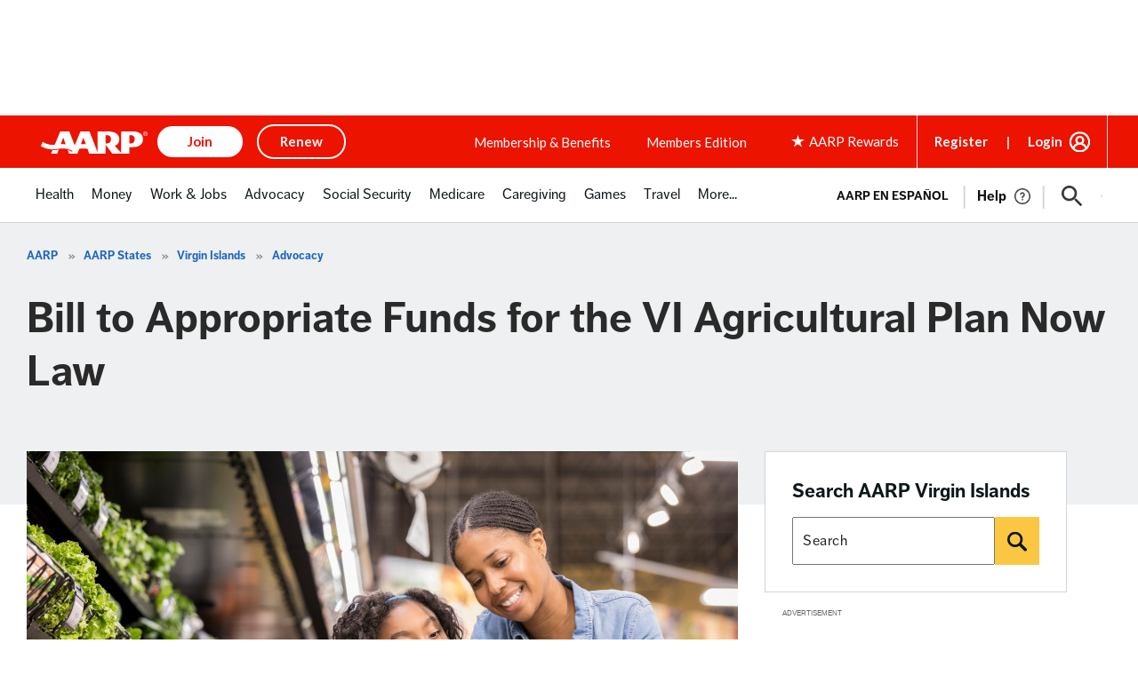

--- FILE ---
content_type: text/html; charset=utf-8
request_url: https://www.google.com/recaptcha/api2/aframe
body_size: 267
content:
<!DOCTYPE HTML><html><head><meta http-equiv="content-type" content="text/html; charset=UTF-8"></head><body><script nonce="1okukUIbZj08GiRkbLVcSg">/** Anti-fraud and anti-abuse applications only. See google.com/recaptcha */ try{var clients={'sodar':'https://pagead2.googlesyndication.com/pagead/sodar?'};window.addEventListener("message",function(a){try{if(a.source===window.parent){var b=JSON.parse(a.data);var c=clients[b['id']];if(c){var d=document.createElement('img');d.src=c+b['params']+'&rc='+(localStorage.getItem("rc::a")?sessionStorage.getItem("rc::b"):"");window.document.body.appendChild(d);sessionStorage.setItem("rc::e",parseInt(sessionStorage.getItem("rc::e")||0)+1);localStorage.setItem("rc::h",'1769518790716');}}}catch(b){}});window.parent.postMessage("_grecaptcha_ready", "*");}catch(b){}</script></body></html>